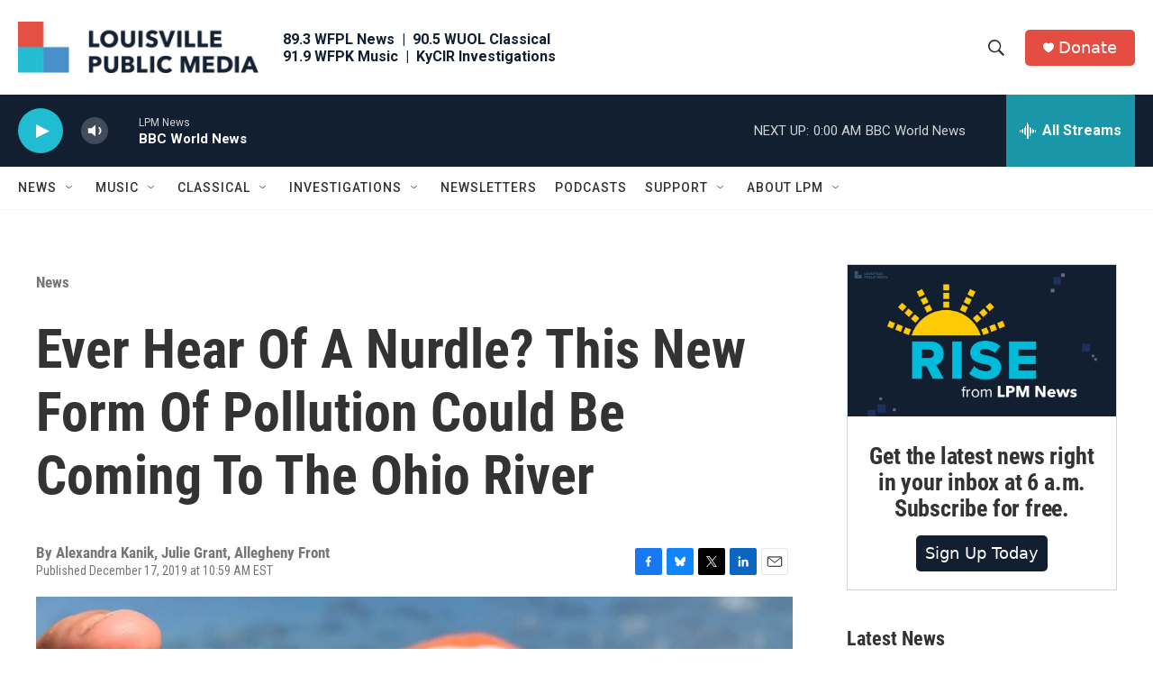

--- FILE ---
content_type: text/html; charset=utf-8
request_url: https://www.google.com/recaptcha/api2/aframe
body_size: 135
content:
<!DOCTYPE HTML><html><head><meta http-equiv="content-type" content="text/html; charset=UTF-8"></head><body><script nonce="3cNapOD4ckALjS1R2Grc3w">/** Anti-fraud and anti-abuse applications only. See google.com/recaptcha */ try{var clients={'sodar':'https://pagead2.googlesyndication.com/pagead/sodar?'};window.addEventListener("message",function(a){try{if(a.source===window.parent){var b=JSON.parse(a.data);var c=clients[b['id']];if(c){var d=document.createElement('img');d.src=c+b['params']+'&rc='+(localStorage.getItem("rc::a")?sessionStorage.getItem("rc::b"):"");window.document.body.appendChild(d);sessionStorage.setItem("rc::e",parseInt(sessionStorage.getItem("rc::e")||0)+1);localStorage.setItem("rc::h",'1769479719111');}}}catch(b){}});window.parent.postMessage("_grecaptcha_ready", "*");}catch(b){}</script></body></html>